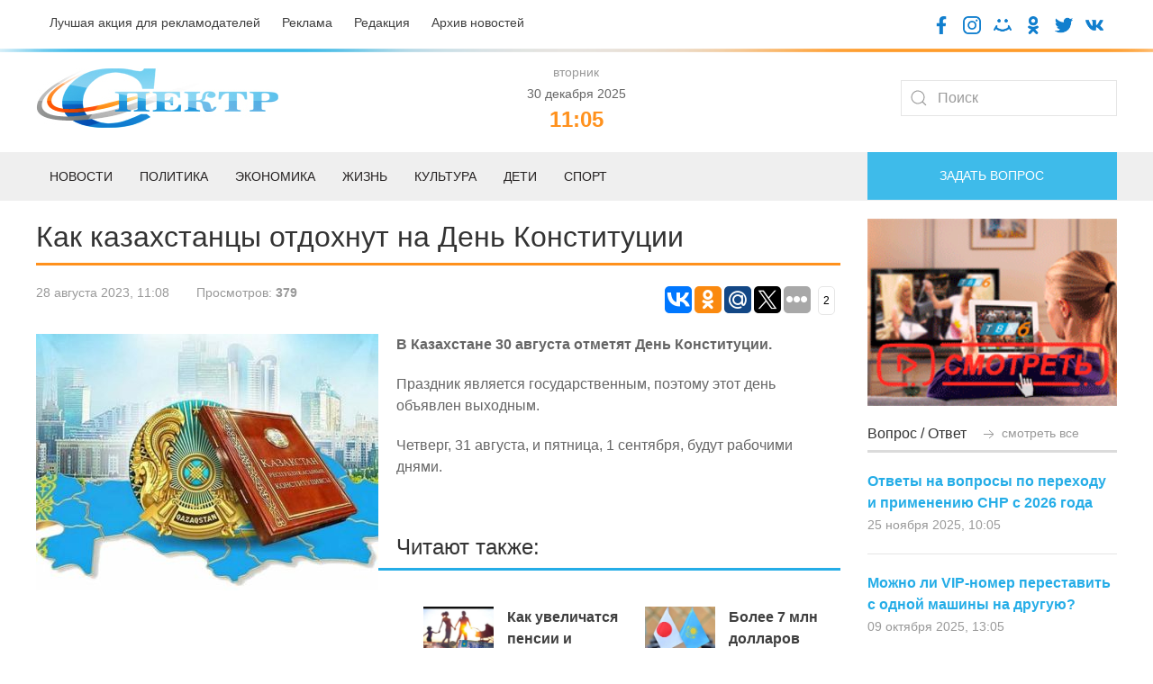

--- FILE ---
content_type: text/html; charset=UTF-8
request_url: https://spectr.com.kz/novosti/kazakhstan/1005-kak-kazakhstanczy-otdokhnut-na-den-konstituczii.html
body_size: 10031
content:
<!doctype html>
<html lang="ru">
<head>
    <base href="https://spectr.com.kz/" />
    <link rel="alternate" href="https://spectr.com.kz/novosti/kazakhstan/1005-kak-kazakhstanczy-otdokhnut-na-den-konstituczii.html" hreflang="ru-kz" />
    <meta charset="UTF-8" />
    <title>Как казахстанцы отдохнут на День Конституции - Газета «Спектр»</title>
	<meta name="description" content="В Казахстане 30 августа отметят День Конституции.  - Газета «Спектр»" />
    <meta http-equiv="X-UA-Compatible" content="IE=edge">
    <meta name="viewport" content="width=device-width, initial-scale=1, maximum-scale=1" />
	<link rel="shortcut icon" href="favicon.ico"> 
	<link href="/assets/templates/site/css/uikit-4.css" rel="stylesheet">
	<script src="/assets/templates/site/js/jquery-3.5.0.min.js"></script>
    <script src="/assets/templates/site/js/uikit.min.js"></script>
     <meta property="og:site_name" content="Газета «Спектр»">
        <meta property="og:locale" content="ru_RU" />
        <meta property="og:type" content="article" />
        <meta property="article:tag" content="Казахстан" />
		<meta property="og:title" content="Как казахстанцы отдохнут на День Конституции" />
		<meta property="og:description" content="В Казахстане 30 августа отметят День Конституции. " />
        <meta property="og:url" content="https://spectr.com.kz/novosti/kazakhstan/1005-kak-kazakhstanczy-otdokhnut-na-den-konstituczii.html" />
        <meta property="og:image" content="/assets/components/phpthumbof/cache/630d89a430898802312009.ed35b95eee62aee2df8611ac38e7fc0e.jpg" />
        <meta property="article:published_time" content="2023-08-28T11:08:30+06:00" />
        <meta property="og:section" content="Казахстан">
        <meta property="twitter:card" content="summary_large_image">
        <meta name="twitter:title" content="Как казахстанцы отдохнут на День Конституции">
        <meta name="twitter:description" content="В Казахстане 30 августа отметят День Конституции. ">
        <meta name="twitter:image:src" content="/assets/components/phpthumbof/cache/630d89a430898802312009.8b88a7cacb0a895571f721d3cf0e78de.jpg">
        <meta name="twitter:url" content="https://spectr.com.kz/novosti/kazakhstan/1005-kak-kazakhstanczy-otdokhnut-na-den-konstituczii.html">
        <meta name="twitter:domain" content="https://spectr.com.kz/">
<link rel="stylesheet" href="/assets/components/ms2gallery/css/web/default.css" type="text/css" />
<link rel="stylesheet" href="/assets/components/xpoller2/css/web/default.css" type="text/css" />
<script type="text/javascript">xPoller2Config = {cssUrl: "/assets/components/xpoller2/css/",jsUrl: "/assets/components/xpoller2/js/",actionUrl: "/assets/components/xpoller2/action.php"};</script>
<script type="text/javascript">if (typeof jQuery == "undefined") {document.write("<script src=\"/assets/components/xpoller2/js/web/lib/jquery.min.js\" type=\"text/javascript\"><\/script>");}</script>
</head>
<body>

<div class="uk-padding-small">
<div class="uk-container">	
	<div class="uk-grid" uk-grid>
			<div class="uk-width-auto@m uk-text-left@m uk-text-center uk-text-small">
				<a class="uk-text-secondary uk-margin-right" href="luchshaya-akcziya-dlya-reklamodatelej.html">Лучшая акция для рекламодателей</a>
				<a class="uk-text-secondary uk-margin-right" href="reklama.html">Реклама</a>
				<a class="uk-text-secondary uk-margin-right" href="redakcziya.html">Редакция</a>
				<a class="uk-text-secondary" href="category/">Архив новостей</a>
			</div>
			<div class="uk-width-expand@m uk-text-right@m uk-text-center">
				<a target="blank" href="https://www.facebook.com/gspectr/"><img class="uk-icon-socseti" src="assets/templates/site/images/facebook.png"></a>
				<a target="blank" href="https://www.instagram.com/spectr_semey/"><img class="uk-icon-socseti" src="assets/templates/site/images/insta.png"></a>
				<a target="blank" href="https://my.mail.ru/bk/spectr_box/"><img class="uk-icon-socseti" src="assets/templates/site/images/moy-mir.png"></a>
				<a target="blank" href="https://ok.ru/gspectr"><img class="uk-icon-socseti" src="assets/templates/site/images/ok.png"></a>
				<a target="blank" href="https://twitter.com/g_spectr"><img class="uk-icon-socseti" src="assets/templates/site/images/twit.png"></a>
				<a target="blank" href="https://vk.com/gspectr"><img class="uk-icon-socseti" src="assets/templates/site/images/vk.png"></a>
			</div>
	</div>
</div>
</div>


<div class="uk-top-line">	
</div>

<div class="uk-container">	
	<div class="uk-grid uk-child-width-1-3@m uk-flex uk-flex-middle" uk-grid>
			<div class="uk-text-left@m uk-text-center">
				<a href="/"><img src="assets/templates/site/images/logo.jpg"></a>
			</div>
			<div class="uk-text-center">
			    <span class='uk-text-muted uk-text-small'> вторник </span><br /><span class='uk-text-small'> 30 декабря 2025</span> <script>
   function digitalClock() {
    var date = new Date();
    var hours = date.getHours();
    var minutes = date.getMinutes();
    var seconds = date.getSeconds();
       //* добавление ведущих нулей */
      if (hours < 10) hours = "0" + hours;
      if (minutes < 10) minutes = "0" + minutes;
      if (seconds < 10) seconds = "0" + seconds;
        document.getElementById("id_clock").innerHTML = hours + ":" + minutes;
        setTimeout("digitalClock()", 1000);
   }
  </script>
<div class="uk-text-orange uk-h3 uk-text-bold uk-margin-remove-top uk-margin-remove-bottom" id="id_clock"></div>
    <script>digitalClock();</script>
			
			</div>
			<div class="uk-text-right@m uk-text-center">
				<form class="uk-search uk-search-default" action="/search.html" method="get">
					<span uk-search-icon></span>
					<input class="uk-search-input" type="search" placeholder="Поиск" aria-label="Search" name="query" value="" >
				</form>
				
			</div>
	</div>
</div>



<div class="uk-position-relative uk-margin-top">

    <nav class="uk-navbar-container">
        
    <div class="uk-offcanvas-content uk-flex uk-flex-middle uk-hidden@m">
    <a class="uk-button uk-section-primary uk-button-large uk-width-1-1" type="button" uk-toggle="target: #offcanvas-nav-primary">
        <span class="uk-margin-small-right uk-icon" uk-icon="icon: menu; ratio: 1.5"></span>Меню</a>
        <div id="offcanvas-nav-primary" uk-offcanvas="overlay: true">
            <div class="uk-offcanvas-bar uk-flex uk-flex-column">
                <ul class="uk-nav uk-nav-primary uk-nav-left uk-margin-auto-vertical"><li class="first uk-parent1"><a href="/" >Главная</a></li><li class="uk-parent1 active"><a href="novosti/" >Новости</a><ul class=""><li class="first uk-parent2"><a href="novosti/semej/" >Семей</a></li><li class="uk-parent2"><a href="novosti/vko/" >ВКО</a></li><li class="uk-parent2 active"><a href="novosti/kazakhstan/" >Казахстан</a></li><li class="uk-parent2"><a href="novosti/mir/" >Мир</a></li><li class="last uk-parent2"><a href="novosti/oblast-abaj/" >Область Абай</a></li></ul></li><li class="uk-parent1"><a href="deti/" >Дети</a></li><li class="uk-parent1"><a href="politika/" >Политика</a></li><li class="uk-parent1"><a href="zhizn/" >Жизнь</a><ul class=""><li class="first uk-parent2"><a href="zhizn/eto-lyubopytno/" >Это любопытно</a></li><li class="uk-parent2"><a href="zhizn/zdorove/" >Здоровье</a></li><li class="uk-parent2"><a href="zhizn/soczium/" >Социум</a></li><li class="uk-parent2"><a href="zhizn/kriminal/" >Криминал</a></li><li class="last uk-parent2"><a href="zhizn/flora-i-fauna/" >Флора и фауна</a></li></ul></li><li class="uk-parent1"><a href="ekonomika/" >Экономика</a><ul class=""><li class="first uk-parent2"><a href="ekonomika/biznes/" >Бизнес</a></li></ul></li><li class="uk-parent1"><a href="sport/" >Спорт</a></li><li class="uk-parent1"><a href="kultura/" >Культура</a></li><li class="uk-parent1"><a href="category/" >Архив</a></li><li class="uk-parent1"><a href="reklama.html" >Реклама</a></li><li class="uk-parent1"><a href="fac.html" >Вопрос-ответ</a></li><li class="uk-parent1"><a href="tvk-6-online.html" >ТВК-6 online</a></li><li class="uk-parent1"><a href="redakcziya.html" >Редакция</a></li><li class="uk-parent1"><a href="kontaktnaya-informacziya.html" >Контактная информация</a></li><li class="uk-parent1"><a href="luchshaya-akcziya-dlya-reklamodatelej.html" >Лучшая акция для рекламодателей</a></li><li class="last uk-parent1"><a href="vakansii.html" >Наши вакансии</a></li></ul>
            </div>
        </div>
    </div>
        
        
        <div class="uk-container uk-visible@m">
            <div uk-navbar="dropbar: true; dropbar-anchor: !.uk-navbar-container; boundary: !.uk-navbar; stretch: x; flip: false">
                <div class="uk-grid uk-grid-medium" uk-grid>
                <div class="uk-width-3-4@m">

                    <ul class="uk-navbar-nav">
                        <li><a href="novosti/">Новости</a>
                        <div class="uk-navbar-dropdown">
                            <div class="uk-grid-collapse uk-background-muted uk-text-small uk-padding-small">
		                    <a class="uk-margin-right" href="novosti/semej/">Семей</a>
		                    <a class="uk-margin-right" href="novosti/vko/">ВКО</a>
		                    <a class="uk-margin-right" href="novosti/kazakhstan/">Казахстан</a>
		                    <a class="uk-margin-right" href="novosti/mir/">Мир</a>
		                    <a class="uk-margin-right" href="novosti/oblast-abaj/">Область Абай</a>
		                    </div>
                                <div class="uk-drop-grid uk-child-width-1-2" uk-grid>
                                    <div>
                                        <ul class="uk-nav uk-navbar-dropdown-nav">
                                            <li class="uk-nav-header uk-text-capitalize uk-text-bold">Главное</li>
                                             <li class="uk-nav-divider"></li>
                                                                            <div class="uk-grid uk-grid-small uk-margin-top" uk-grid>
	<div class="uk-width-1-2@m">
		<a href="novosti/kazakhstan/11794-kak-uvelichatsya-pensii-i-posobiya-v-2026-godu.html"><img src="/assets/components/phpthumbof/cache/BEZ-IMENI-5.6b7c94e0784c2813bd21b99268cba334.jpg" /></a>
	</div>
	<div class="uk-width-1-2@m">
		<h4><a class="uk-text-secondary uk-text-bold uk-text-uppercase" href="novosti/kazakhstan/11794-kak-uvelichatsya-pensii-i-posobiya-v-2026-godu.html">Как увеличатся пенсии и пособия в 2026 году</a></h4>
		<div class="uk-grid uk-grid-small uk-margin-small-top" uk-grid>
			<div class="uk-width-auto@m uk-text-small uk-text-muted">
				2 часа назад
			</div>
		</div>
	</div>
</div>                                        </ul>
                                    </div>
                                    <div>
                                        <ul class="uk-nav uk-navbar-dropdown-nav">
                                            <li class="uk-nav-header uk-text-capitalize uk-text-bold">Последнее</li>
                                           <li class="uk-nav-divider"></li>
                                           <div class="uk-grid-collapse uk-child-width-1-2@s" uk-grid>
                                                                            <div class="uk-width-1-2@s">
        <div class="uk-card-body uk-card-small">
            <a class="uk-margin-remove uk-text-primary uk-text-bold" href="novosti/kazakhstan/11794-kak-uvelichatsya-pensii-i-posobiya-v-2026-godu.html">Как увеличатся пенсии и пособия в 2026 году</a>
			<div class="uk-margin-small-top uk-text-small uk-text-muted">2 часа назад</div>
    </div>
</div>
<div class="uk-width-1-2@s">
        <div class="uk-card-body uk-card-small">
            <a class="uk-margin-remove uk-text-primary uk-text-bold" href="novosti/oblast-abaj/11793-v-oblasti-abaj-iz-zastryavshego-avtomobilya-spaseny-dva-cheloveka.html">В области Абай из застрявшего автомобиля спасены два человека</a>
			<div class="uk-margin-small-top uk-text-small uk-text-muted">4 часа назад</div>
    </div>
</div>
<div class="uk-width-1-2@s">
        <div class="uk-card-body uk-card-small">
            <a class="uk-margin-remove uk-text-primary uk-text-bold" href="novosti/semej/11792-policzejskie-podarili-nadezhdu-na-zhizn.html">Полицейские подарили надежду на жизнь</a>
			<div class="uk-margin-small-top uk-text-small uk-text-muted">5 часов назад</div>
    </div>
</div>
<div class="uk-width-1-2@s">
        <div class="uk-card-body uk-card-small">
            <a class="uk-margin-remove uk-text-primary uk-text-bold" href="novosti/oblast-abaj/11791-na-alakole-bazu-otdykha-nakazali-za-obman-klienta-reklamoj.html">На Алаколе базу отдыха наказали за обман клиента рекламой</a>
			<div class="uk-margin-small-top uk-text-small uk-text-muted">9 часов назад</div>
    </div>
</div>                                    </div>
                                    </div>
                                </div>
                            </div>
                        </li>
                        <li>
                            <a href="politika/">Политика</a>
                            <div class="uk-navbar-dropdown">
                                <div class="uk-drop-grid uk-child-width-1-2" uk-grid>
                                    <div>
                                        <ul class="uk-nav uk-navbar-dropdown-nav">
                                            <li class="uk-nav-header uk-text-capitalize uk-text-bold">Главное</li>
                                             <li class="uk-nav-divider"></li>
                                                                            <div class="uk-grid uk-grid-small uk-margin-top" uk-grid>
	<div class="uk-width-1-2@m">
		<a href="politika/11714-u-tokaeva-est-klyuchi-ot-belogo-doma.html"><img src="/assets/components/phpthumbof/cache/e6d2dd43-7483-46d3-a4bd-c0b2ad3adf19.779441c08381f70078b94f206f16ca4f.jpg" /></a>
	</div>
	<div class="uk-width-1-2@m">
		<h4><a class="uk-text-secondary uk-text-bold uk-text-uppercase" href="politika/11714-u-tokaeva-est-klyuchi-ot-belogo-doma.html">У Токаева есть ключ от Белого дома</a></h4>
		<div class="uk-grid uk-grid-small uk-margin-small-top" uk-grid>
			<div class="uk-width-auto@m uk-text-small uk-text-muted">
				23 декабря 2025, 10:45
			</div>
		</div>
	</div>
</div>                                        </ul>
                                    </div>
                                    <div>
                                        <ul class="uk-nav uk-navbar-dropdown-nav">
                                            <li class="uk-nav-header uk-text-capitalize uk-text-bold">Последнее</li>
                                           <li class="uk-nav-divider"></li>
                                           <div class="uk-grid-collapse uk-child-width-1-2@s" uk-grid>
                                                                            <div class="uk-width-1-2@s">
        <div class="uk-card-body uk-card-small">
            <a class="uk-margin-remove uk-text-primary uk-text-bold" href="politika/11714-u-tokaeva-est-klyuchi-ot-belogo-doma.html">У Токаева есть ключ от Белого дома</a>
			<div class="uk-margin-small-top uk-text-small uk-text-muted">23 декабря 2025, 10:45</div>
    </div>
</div>
<div class="uk-width-1-2@s">
        <div class="uk-card-body uk-card-small">
            <a class="uk-margin-remove uk-text-primary uk-text-bold" href="politika/11708-tokaev-vstretilsya-s-putinym.html">Токаев встретился с Путиным</a>
			<div class="uk-margin-small-top uk-text-small uk-text-muted">23 декабря 2025, 07:05</div>
    </div>
</div>
<div class="uk-width-1-2@s">
        <div class="uk-card-body uk-card-small">
            <a class="uk-margin-remove uk-text-primary uk-text-bold" href="politika/11676-glava-gosudarstva-vstretilsya-s-prezidentom-kompanii-sumitomo.html">Глава государства встретился с президентом компании Sumitomo</a>
			<div class="uk-margin-small-top uk-text-small uk-text-muted">19 декабря 2025, 11:16</div>
    </div>
</div>
<div class="uk-width-1-2@s">
        <div class="uk-card-body uk-card-small">
            <a class="uk-margin-remove uk-text-primary uk-text-bold" href="politika/11672-prezident-kazakhstana-provel-vstrechu-s-gubernatorom-tokio-yuriko-koike.html">Президент Казахстана провел встречу с губернатором Токио Юрико Коикэ</a>
			<div class="uk-margin-small-top uk-text-small uk-text-muted">19 декабря 2025, 09:42</div>
    </div>
</div>                                    </div>
                                    </div>
                                </div>
                            </div>
                        </li>
                        <li>
                            <a href="ekonomika/">Экономика</a>
                            <div class="uk-navbar-dropdown">
                                <div class="uk-grid-collapse uk-background-muted uk-text-small uk-padding-small">
		                    <a class="uk-margin-right" href="ekonomika/biznes/">Бизнес</a>
		                    </div>
                                <div class="uk-drop-grid uk-child-width-1-2" uk-grid>
                                    <div>
                                        <ul class="uk-nav uk-navbar-dropdown-nav">
                                            <li class="uk-nav-header uk-text-capitalize uk-text-bold">Главное</li>
                                             <li class="uk-nav-divider"></li>
                                                                            <div class="uk-grid uk-grid-small uk-margin-top" uk-grid>
	<div class="uk-width-1-2@m">
		<a href="ekonomika/biznes/11752-biznesmeny-poluchat-dostup-k-reguliruemym-zakupkam-cherez-reestr-ktp.html"><img src="/assets/components/phpthumbof/cache/51945_131680_10.346767c2402bef6eee06a8bce82a36a4.jpg" /></a>
	</div>
	<div class="uk-width-1-2@m">
		<h4><a class="uk-text-secondary uk-text-bold uk-text-uppercase" href="ekonomika/biznes/11752-biznesmeny-poluchat-dostup-k-reguliruemym-zakupkam-cherez-reestr-ktp.html">Бизнесмены получат доступ к регулируемым закупкам через Реестр КТП</a></h4>
		<div class="uk-grid uk-grid-small uk-margin-small-top" uk-grid>
			<div class="uk-width-auto@m uk-text-small uk-text-muted">
				26 декабря 2025, 06:26
			</div>
		</div>
	</div>
</div>                                        </ul>
                                    </div>
                                    <div>
                                        <ul class="uk-nav uk-navbar-dropdown-nav">
                                            <li class="uk-nav-header uk-text-capitalize uk-text-bold">Последнее</li>
                                           <li class="uk-nav-divider"></li>
                                           <div class="uk-grid-collapse uk-child-width-1-2@s" uk-grid>
                                                                            <div class="uk-width-1-2@s">
        <div class="uk-card-body uk-card-small">
            <a class="uk-margin-remove uk-text-primary uk-text-bold" href="ekonomika/biznes/11752-biznesmeny-poluchat-dostup-k-reguliruemym-zakupkam-cherez-reestr-ktp.html">Бизнесмены получат доступ к регулируемым закупкам через Реестр КТП</a>
			<div class="uk-margin-small-top uk-text-small uk-text-muted">26 декабря 2025, 06:26</div>
    </div>
</div>
<div class="uk-width-1-2@s">
        <div class="uk-card-body uk-card-small">
            <a class="uk-margin-remove uk-text-primary uk-text-bold" href="ekonomika/biznes/11740-novyj-nalogovyj-kodeks-chto-izmenitsya.html">Новый Налоговый кодекс: что изменится</a>
			<div class="uk-margin-small-top uk-text-small uk-text-muted">25 декабря 2025, 09:58</div>
    </div>
</div>
<div class="uk-width-1-2@s">
        <div class="uk-card-body uk-card-small">
            <a class="uk-margin-remove uk-text-primary uk-text-bold" href="ekonomika/biznes/11728-ip-v-kazakhstane-uvedomlenie-o-vybore-uproshhenki-nado-podat-do-1-marta-2026-goda.html">ИП: Уведомление о выборе упрощенки надо подать до 1 марта 2026 года</a>
			<div class="uk-margin-small-top uk-text-small uk-text-muted">24 декабря 2025, 11:23</div>
    </div>
</div>
<div class="uk-width-1-2@s">
        <div class="uk-card-body uk-card-small">
            <a class="uk-margin-remove uk-text-primary uk-text-bold" href="ekonomika/biznes/11458-oshibka-sistemy-ili-chelovecheskij-faktor-v-vko-osparivayut-rezultaty-goszakupok.html">Ошибка системы или человеческий фактор? В ВКО оспаривают результаты госзакупок</a>
			<div class="uk-margin-small-top uk-text-small uk-text-muted">03 декабря 2025, 09:42</div>
    </div>
</div>                                    </div>
                                    </div>
                                </div>
                            </div>
                        </li>
						<li><a href="zhizn/">Жизнь</a>
						<div class="uk-navbar-dropdown">
						     <div class="uk-grid-collapse uk-background-muted uk-text-small uk-padding-small">
		                    <a class="uk-margin-right" href="zhizn/eto-lyubopytno/">Это любопытно</a>
				            <a class="uk-margin-right" href="zhizn/zdorove/">Здоровье</a>
				            <a class="uk-margin-right" href="zhizn/soczium/">Социум</a>
				            <a class="uk-margin-right" href="zhizn/kriminal/">Криминал</a>
				            <a class="uk-margin-right" href="zhizn/flora-i-fauna/">Флора и фауна</a>
		                    </div>
                                <div class="uk-drop-grid uk-child-width-1-2" uk-grid>
                                    <div>
                                        <ul class="uk-nav uk-navbar-dropdown-nav">
                                            <li class="uk-nav-header uk-text-capitalize uk-text-bold">Главное</li>
                                             <li class="uk-nav-divider"></li>
                                                                            <div class="uk-grid uk-grid-small uk-margin-top" uk-grid>
	<div class="uk-width-1-2@m">
		<a href="zhizn/eto-lyubopytno/11767-chtoby-vse-smeyalis-i-khlopali-novogodnie-prikoly.html"><img src="/assets/components/phpthumbof/cache/maxresdefault.346767c2402bef6eee06a8bce82a36a4.jpg" /></a>
	</div>
	<div class="uk-width-1-2@m">
		<h4><a class="uk-text-secondary uk-text-bold uk-text-uppercase" href="zhizn/eto-lyubopytno/11767-chtoby-vse-smeyalis-i-khlopali-novogodnie-prikoly.html">Чтобы все смеялись и хлопали...</a></h4>
		<div class="uk-grid uk-grid-small uk-margin-small-top" uk-grid>
			<div class="uk-width-auto@m uk-text-small uk-text-muted">
				27 декабря 2025, 07:15
			</div>
		</div>
	</div>
</div>                                        </ul>
                                    </div>
                                    <div>
                                        <ul class="uk-nav uk-navbar-dropdown-nav">
                                            <li class="uk-nav-header uk-text-capitalize uk-text-bold">Последнее</li>
                                           <li class="uk-nav-divider"></li>
                                           <div class="uk-grid-collapse uk-child-width-1-2@s" uk-grid>
                                                                            <div class="uk-width-1-2@s">
        <div class="uk-card-body uk-card-small">
            <a class="uk-margin-remove uk-text-primary uk-text-bold" href="zhizn/eto-lyubopytno/11767-chtoby-vse-smeyalis-i-khlopali-novogodnie-prikoly.html">Чтобы все смеялись и хлопали...</a>
			<div class="uk-margin-small-top uk-text-small uk-text-muted">27 декабря 2025, 07:15</div>
    </div>
</div>
<div class="uk-width-1-2@s">
        <div class="uk-card-body uk-card-small">
            <a class="uk-margin-remove uk-text-primary uk-text-bold" href="zhizn/eto-lyubopytno/11766-ona-pela-valenki-ne-podshity-starenkie….html">Она пела «Валенки, не подшиты, старенькие…»</a>
			<div class="uk-margin-small-top uk-text-small uk-text-muted">27 декабря 2025, 07:10</div>
    </div>
</div>
<div class="uk-width-1-2@s">
        <div class="uk-card-body uk-card-small">
            <a class="uk-margin-remove uk-text-primary uk-text-bold" href="zhizn/eto-lyubopytno/11762-zhdem-v-gosti-skazochnykh-dedushek-ayaz-ata-deda-moroza-i-santa-klausa.html">Ждем в гости сказочных дедушек: Аяз Ата, Деда Мороза и Санта Клауса</a>
			<div class="uk-margin-small-top uk-text-small uk-text-muted">27 декабря 2025, 06:50</div>
    </div>
</div>
<div class="uk-width-1-2@s">
        <div class="uk-card-body uk-card-small">
            <a class="uk-margin-remove uk-text-primary uk-text-bold" href="zhizn/eto-lyubopytno/11761-vo-chto-poigrat-s-gostyami-v-novogodnie-prazdniki.html">Во что поиграть с гостями в новогодние праздники?</a>
			<div class="uk-margin-small-top uk-text-small uk-text-muted">27 декабря 2025, 06:40</div>
    </div>
</div>                                    </div>
                                    </div>
                                </div>
                            </div>
						</li>
						<li><a href="kultura/">Культура</a>
						<div class="uk-navbar-dropdown">
                                <div class="uk-drop-grid uk-child-width-1-2" uk-grid>
                                    <div>
                                        <ul class="uk-nav uk-navbar-dropdown-nav">
                                            <li class="uk-nav-header uk-text-capitalize uk-text-bold">Главное</li>
                                             <li class="uk-nav-divider"></li>
                                                                            <div class="uk-grid uk-grid-small uk-margin-top" uk-grid>
	<div class="uk-width-1-2@m">
		<a href="kultura/11764-vosem-luchshikh-skazochnikov-mira.html"><img src="/assets/components/phpthumbof/cache/15dda02e-1cb3-4089-90e5-7907a7e49d23.346767c2402bef6eee06a8bce82a36a4.jpg" /></a>
	</div>
	<div class="uk-width-1-2@m">
		<h4><a class="uk-text-secondary uk-text-bold uk-text-uppercase" href="kultura/11764-vosem-luchshikh-skazochnikov-mira.html">Восемь лучших сказочников мира</a></h4>
		<div class="uk-grid uk-grid-small uk-margin-small-top" uk-grid>
			<div class="uk-width-auto@m uk-text-small uk-text-muted">
				27 декабря 2025, 07:00
			</div>
		</div>
	</div>
</div>                                        </ul>
                                    </div>
                                    <div>
                                        <ul class="uk-nav uk-navbar-dropdown-nav">
                                            <li class="uk-nav-header uk-text-capitalize uk-text-bold">Последнее</li>
                                           <li class="uk-nav-divider"></li>
                                           <div class="uk-grid-collapse uk-child-width-1-2@s" uk-grid>
                                                                            <div class="uk-width-1-2@s">
        <div class="uk-card-body uk-card-small">
            <a class="uk-margin-remove uk-text-primary uk-text-bold" href="kultura/11764-vosem-luchshikh-skazochnikov-mira.html">Восемь лучших сказочников мира</a>
			<div class="uk-margin-small-top uk-text-small uk-text-muted">27 декабря 2025, 07:00</div>
    </div>
</div>
<div class="uk-width-1-2@s">
        <div class="uk-card-body uk-card-small">
            <a class="uk-margin-remove uk-text-primary uk-text-bold" href="kultura/11741-iskusstvo-kak-portal-v-proshloe.html">Искусство как портал в прошлое</a>
			<div class="uk-margin-small-top uk-text-small uk-text-muted">25 декабря 2025, 13:32</div>
    </div>
</div>
<div class="uk-width-1-2@s">
        <div class="uk-card-body uk-card-small">
            <a class="uk-margin-remove uk-text-primary uk-text-bold" href="kultura/11694-pisateli-kazakhstana-i-altaya-na-vojne-i-o-vojne.html">Писатели  Казахстана и Алтая на войне и о войне</a>
			<div class="uk-margin-small-top uk-text-small uk-text-muted">22 декабря 2025, 10:47</div>
    </div>
</div>
<div class="uk-width-1-2@s">
        <div class="uk-card-body uk-card-small">
            <a class="uk-margin-remove uk-text-primary uk-text-bold" href="kultura/11614-segodnya-–-den-rozhdeniya-bibigul-tulegenovoj.html">Сегодня – день рождения Бибигуль Тулегеновой</a>
			<div class="uk-margin-small-top uk-text-small uk-text-muted">16 декабря 2025, 13:00</div>
    </div>
</div>                                    </div>
                                    </div>
                                </div>
                            </div>
						</li>
						<li><a href="deti/">Дети</a>
						<div class="uk-navbar-dropdown">
                                <div class="uk-drop-grid uk-child-width-1-2" uk-grid>
                                    <div>
                                        <ul class="uk-nav uk-navbar-dropdown-nav">
                                            <li class="uk-nav-header uk-text-capitalize uk-text-bold">Главное</li>
                                             <li class="uk-nav-divider"></li>
                                                                            <div class="uk-grid uk-grid-small uk-margin-top" uk-grid>
	<div class="uk-width-1-2@m">
		<a href="deti/11310-kaplya-dobroty-–-nadezhda-na-zhizn.html"><img src="/assets/components/phpthumbof/cache/_DSC2565-min.0ce2eba2e78adfeceade0889e81b9a61.jpg" /></a>
	</div>
	<div class="uk-width-1-2@m">
		<h4><a class="uk-text-secondary uk-text-bold uk-text-uppercase" href="deti/11310-kaplya-dobroty-–-nadezhda-na-zhizn.html">Капля доброты – надежда на жизнь</a></h4>
		<div class="uk-grid uk-grid-small uk-margin-small-top" uk-grid>
			<div class="uk-width-auto@m uk-text-small uk-text-muted">
				20 ноября 2025, 11:29
			</div>
		</div>
	</div>
</div>                                        </ul>
                                    </div>
                                    <div>
                                        <ul class="uk-nav uk-navbar-dropdown-nav">
                                            <li class="uk-nav-header uk-text-capitalize uk-text-bold">Последнее</li>
                                           <li class="uk-nav-divider"></li>
                                           <div class="uk-grid-collapse uk-child-width-1-2@s" uk-grid>
                                                                            <div class="uk-width-1-2@s">
        <div class="uk-card-body uk-card-small">
            <a class="uk-margin-remove uk-text-primary uk-text-bold" href="deti/11310-kaplya-dobroty-–-nadezhda-na-zhizn.html">Капля доброты – надежда на жизнь</a>
			<div class="uk-margin-small-top uk-text-small uk-text-muted">20 ноября 2025, 11:29</div>
    </div>
</div>
<div class="uk-width-1-2@s">
        <div class="uk-card-body uk-card-small">
            <a class="uk-margin-remove uk-text-primary uk-text-bold" href="deti/11146-v-zharminskom-rajone-vpervye-otkrylsya-klass-zhas-kutkarushy.html">В Жарминском районе впервые открылся класс «Жас құтқарушы»</a>
			<div class="uk-margin-small-top uk-text-small uk-text-muted">05 ноября 2025, 07:31</div>
    </div>
</div>
<div class="uk-width-1-2@s">
        <div class="uk-card-body uk-card-small">
            <a class="uk-margin-remove uk-text-primary uk-text-bold" href="deti/11133-uchashhiesya-oblasti-abaj-zanyali-ii-mesto-na-mezhdunarodnoj-olimpiade-po-iskusstvennomu-intellektu.html">Учащиеся области Абай заняли II место на международной олимпиаде по искусственному интеллекту</a>
			<div class="uk-margin-small-top uk-text-small uk-text-muted">04 ноября 2025, 12:07</div>
    </div>
</div>
<div class="uk-width-1-2@s">
        <div class="uk-card-body uk-card-small">
            <a class="uk-margin-remove uk-text-primary uk-text-bold" href="deti/10986-skolko-dnej-kazakhstanskie-shkolniki-otdokhnut-osenyu.html">Сколько дней казахстанские школьники отдохнут осенью</a>
			<div class="uk-margin-small-top uk-text-small uk-text-muted">23 октября 2025, 07:09</div>
    </div>
</div>                                    </div>
                                    </div>
                                </div>
                            </div>
						</li>
						<li><a href="sport/">Спорт</a>
						<div class="uk-navbar-dropdown">
                                <div class="uk-drop-grid uk-child-width-1-2" uk-grid>
                                    <div>
                                        <ul class="uk-nav uk-navbar-dropdown-nav">
                                            <li class="uk-nav-header uk-text-capitalize uk-text-bold">Главное</li>
                                             <li class="uk-nav-divider"></li>
                                                                            <div class="uk-grid uk-grid-small uk-margin-top" uk-grid>
	<div class="uk-width-1-2@m">
		<a href="sport/11771-futzalnyj-klub-semej-—-dvukratnyj-obladatel-kubka-kazakhstana.html"><img src="/assets/components/phpthumbof/cache/ef7c17f9-37f2-4581-9bec-507e50bc8790.d89c9fffaefd7b8f9db59d5a8fc08849.jpg" /></a>
	</div>
	<div class="uk-width-1-2@m">
		<h4><a class="uk-text-secondary uk-text-bold uk-text-uppercase" href="sport/11771-futzalnyj-klub-semej-—-dvukratnyj-obladatel-kubka-kazakhstana.html">Футзальный клуб «Семей» — двукратный обладатель Кубка Казахстана</a></h4>
		<div class="uk-grid uk-grid-small uk-margin-small-top" uk-grid>
			<div class="uk-width-auto@m uk-text-small uk-text-muted">
				Вчера в 06:19
			</div>
		</div>
	</div>
</div>                                        </ul>
                                    </div>
                                    <div>
                                        <ul class="uk-nav uk-navbar-dropdown-nav">
                                            <li class="uk-nav-header uk-text-capitalize uk-text-bold">Последнее</li>
                                           <li class="uk-nav-divider"></li>
                                           <div class="uk-grid-collapse uk-child-width-1-2@s" uk-grid>
                                                                            <div class="uk-width-1-2@s">
        <div class="uk-card-body uk-card-small">
            <a class="uk-margin-remove uk-text-primary uk-text-bold" href="sport/11771-futzalnyj-klub-semej-—-dvukratnyj-obladatel-kubka-kazakhstana.html">Футзальный клуб «Семей» — двукратный обладатель Кубка Казахстана</a>
			<div class="uk-margin-small-top uk-text-small uk-text-muted">Вчера в 06:19</div>
    </div>
</div>
<div class="uk-width-1-2@s">
        <div class="uk-card-body uk-card-small">
            <a class="uk-margin-remove uk-text-primary uk-text-bold" href="sport/11645-pszh-obygral-flamengo.html">«ПСЖ» обыграл «Фламенго»</a>
			<div class="uk-margin-small-top uk-text-small uk-text-muted">18 декабря 2025, 06:46</div>
    </div>
</div>
<div class="uk-width-1-2@s">
        <div class="uk-card-body uk-card-small">
            <a class="uk-margin-remove uk-text-primary uk-text-bold" href="sport/11623-nazvan-luchshij-futbolist-2025-goda.html">Назван лучший  футболист 2025 года</a>
			<div class="uk-margin-small-top uk-text-small uk-text-muted">17 декабря 2025, 07:05</div>
    </div>
</div>
<div class="uk-width-1-2@s">
        <div class="uk-card-body uk-card-small">
            <a class="uk-margin-remove uk-text-primary uk-text-bold" href="sport/11621-almatinskij-kajrat-v-tope-500-luchshikh-futbolnykh-klubov.html">Алматинский «Кайрат» в топе-500 лучших футбольных клубов</a>
			<div class="uk-margin-small-top uk-text-small uk-text-muted">17 декабря 2025, 06:52</div>
    </div>
</div>                                    </div>
                                    </div>
                                </div>
                            </div>
						</li>
                    </ul>

                </div>

                <div class="uk-width-1-4@m">


                            <a class="uk-button uk-button-primary uk-button-large uk-width-1-1" href="fac.html">Задать вопрос</a>


                </div>
                </div>
            </div>
        </div>
    </nav>

</div>

<div class="uk-container">	
	<div class="uk-grid uk-grid-medium uk-margin-top" uk-grid>
			<div class="uk-width-3-4@m">
				<h1 class="uk-heading-divider-orange uk-h2">Как казахстанцы отдохнут на День Конституции</h1>
                <div class="uk-grid uk-grid-medium uk-text-small uk-text-muted uk-margin-bottom" uk-grid>
			        <div class="uk-width-auto@m">
                        28 августа 2023, 11:08
                	</div>
                	<div class="uk-width-expand@m">
                        Просмотров: <strong>379</strong>
                	</div>
                	<div class="uk-width-auto@m">
                        <script type="text/javascript">(function(w,doc) {
if (!w.__utlWdgt ) {
    w.__utlWdgt = true;
    var d = doc, s = d.createElement('script'), g = 'getElementsByTagName';
    s.type = 'text/javascript'; s.charset='UTF-8'; s.async = true;
    s.src = ('https:' == w.location.protocol ? 'https' : 'http')  + '://w.uptolike.com/widgets/v1/uptolike.js';
    var h=d[g]('body')[0];
    h.appendChild(s);
}})(window,document);
</script>
<div data-mobile-view="true" data-share-size="30" data-like-text-enable="false" data-background-alpha="0.0" data-pid="2024406" data-mode="share" data-background-color="#ffffff" data-share-shape="round-rectangle" data-share-counter-size="12" data-icon-color="#ffffff" data-mobile-sn-ids="vk.tw.ok.wh.tm.vb." data-text-color="#000000" data-buttons-color="#FFFFFF" data-counter-background-color="#ffffff" data-share-counter-type="common" data-orientation="horizontal" data-following-enable="false" data-sn-ids="vk.ok.mr.tw." data-preview-mobile="false" data-selection-enable="true" data-exclude-show-more="false" data-share-style="1" data-counter-background-alpha="1.0" data-top-button="false" class="uptolike-buttons" ></div>


                	</div>
                </div>
                
                <img itemprop="image" alt="Как казахстанцы отдохнут на День Конституции" class="uk-float-left uk-margin-right uk-margin-bottom" src="/assets/components/phpthumbof/cache/630d89a430898802312009.8b88a7cacb0a895571f721d3cf0e78de.jpg" />
		        
				<strong>В Казахстане 30 августа отметят День Конституции. </strong>
				<p>Праздник является государственным, поэтому этот день объявлен выходным.</p>
<p>Четверг, 31&nbsp;августа, и&nbsp;пятница, 1&nbsp;сентября, будут рабочими днями.</p>
				
				
				<div uk-lightbox autoplay>
                    <div class="uk-grid-small uk-child-width-1-4@m uk-flex-center uk-text-center" uk-grid>
                        
                    </div>
                </div>
                
                <div class="uk-margin-medium-top">
                    <h3 class="uk-margin-remove">Читают также:</h3>
				    <div class="uk-heading-divider-primary"></div>
				</div>
				
				<div class="uk-child-width-1-2@m uk-grid uk-grid-medium uk-margin-top" uk-grid>
				    <div>
				    <div class="uk-grid uk-grid-small uk-margin-top" uk-grid>
	<div class="uk-width-2-5@m">
		<img src="/assets/components/phpthumbof/cache/BEZ-IMENI-5.faa042776cceb7345df319b3f3612a35.jpg" />
	</div>
	<div class="uk-width-3-5@m">
		<a class="uk-text-secondary uk-text-bold" href="novosti/kazakhstan/11794-kak-uvelichatsya-pensii-i-posobiya-v-2026-godu.html">Как увеличатся пенсии и пособия в 2026 году</a>
		<div class="uk-grid uk-grid-small uk-margin-small-top uk-text-small uk-text-muted" uk-grid>
			<div class="uk-width-auto@m">
				2 часа назад
			</div>
			<div class="uk-width-expand@m uk-text-right@m">
				<span class="uk-margin-small-right" uk-icon="icon: eye; ratio: 0.9"></span>42
			</div> 
		</div>
	</div>
</div>
<div class="uk-grid uk-grid-small uk-margin-top" uk-grid>
	<div class="uk-width-2-5@m">
		<img src="/assets/components/phpthumbof/cache/V.faa042776cceb7345df319b3f3612a35.jpg" />
	</div>
	<div class="uk-width-3-5@m">
		<a class="uk-text-secondary uk-text-bold" href="novosti/oblast-abaj/11793-v-oblasti-abaj-iz-zastryavshego-avtomobilya-spaseny-dva-cheloveka.html">В области Абай из застрявшего автомобиля спасены два человека</a>
		<div class="uk-grid uk-grid-small uk-margin-small-top uk-text-small uk-text-muted" uk-grid>
			<div class="uk-width-auto@m">
				5 часов назад
			</div>
			<div class="uk-width-expand@m uk-text-right@m">
				<span class="uk-margin-small-right" uk-icon="icon: eye; ratio: 0.9"></span>38
			</div> 
		</div>
	</div>
</div>
<div class="uk-grid uk-grid-small uk-margin-top" uk-grid>
	<div class="uk-width-2-5@m">
		<img src="/assets/components/phpthumbof/cache/6ef0fce9-a14b-48a0-bf2d-33e17408ade1.faa042776cceb7345df319b3f3612a35.jpg" />
	</div>
	<div class="uk-width-3-5@m">
		<a class="uk-text-secondary uk-text-bold" href="novosti/semej/11792-policzejskie-podarili-nadezhdu-na-zhizn.html">Полицейские подарили надежду на жизнь</a>
		<div class="uk-grid uk-grid-small uk-margin-small-top uk-text-small uk-text-muted" uk-grid>
			<div class="uk-width-auto@m">
				5 часов назад
			</div>
			<div class="uk-width-expand@m uk-text-right@m">
				<span class="uk-margin-small-right" uk-icon="icon: eye; ratio: 0.9"></span>45
			</div> 
		</div>
	</div>
</div>
<div class="uk-grid uk-grid-small uk-margin-top" uk-grid>
	<div class="uk-width-2-5@m">
		<img src="/assets/components/phpthumbof/cache/BEZ-IMENI-3.faa042776cceb7345df319b3f3612a35.jpg" />
	</div>
	<div class="uk-width-3-5@m">
		<a class="uk-text-secondary uk-text-bold" href="novosti/oblast-abaj/11791-na-alakole-bazu-otdykha-nakazali-za-obman-klienta-reklamoj.html">На Алаколе базу отдыха наказали за обман клиента рекламой</a>
		<div class="uk-grid uk-grid-small uk-margin-small-top uk-text-small uk-text-muted" uk-grid>
			<div class="uk-width-auto@m">
				9 часов назад
			</div>
			<div class="uk-width-expand@m uk-text-right@m">
				<span class="uk-margin-small-right" uk-icon="icon: eye; ratio: 0.9"></span>51
			</div> 
		</div>
	</div>
</div>
<div class="uk-grid uk-grid-small uk-margin-top" uk-grid>
	<div class="uk-width-2-5@m">
		<img src="/assets/components/phpthumbof/cache/BEZ-IMENI-2.faa042776cceb7345df319b3f3612a35.jpg" />
	</div>
	<div class="uk-width-3-5@m">
		<a class="uk-text-secondary uk-text-bold" href="novosti/mir/11790-v-severnoj-koree-zapushheny-krylatye-rakety-bolshoj-dalnosti.html">В Северной Корее запущены крылатые ракеты большой дальности</a>
		<div class="uk-grid uk-grid-small uk-margin-small-top uk-text-small uk-text-muted" uk-grid>
			<div class="uk-width-auto@m">
				9 часов назад
			</div>
			<div class="uk-width-expand@m uk-text-right@m">
				<span class="uk-margin-small-right" uk-icon="icon: eye; ratio: 0.9"></span>49
			</div> 
		</div>
	</div>
</div>
				    </div>
				    <div>
				    <div class="uk-grid uk-grid-small uk-margin-top" uk-grid>
	<div class="uk-width-2-5@m">
		<img src="/assets/components/phpthumbof/cache/BEZ-IMENI-1.faa042776cceb7345df319b3f3612a35.jpg" />
	</div>
	<div class="uk-width-3-5@m">
		<a class="uk-text-secondary uk-text-bold" href="novosti/oblast-abaj/11789-bolee-7-mln-dollarov-vydelyaet-yaponiya-na-pokupku-mediczinskogo-oborudovaniya-dlya-oblasti-abaj.html">Более 7 млн долларов выделяет Япония на покупку медицинского оборудования для области Абай</a>
		<div class="uk-grid uk-grid-small uk-margin-small-top uk-text-small uk-text-muted" uk-grid>
			<div class="uk-width-auto@m">
				Сегодня в 06:30
			</div>
			<div class="uk-width-expand@m uk-text-right@m">
				<span class="uk-margin-small-right" uk-icon="icon: eye; ratio: 0.9"></span>51
			</div> 
		</div>
	</div>
</div>
<div class="uk-grid uk-grid-small uk-margin-top" uk-grid>
	<div class="uk-width-2-5@m">
		<img src="/assets/components/phpthumbof/cache/eeb2e816-fdf2-4b05-8d9a-83c2a71660c4.faa042776cceb7345df319b3f3612a35.jpg" />
	</div>
	<div class="uk-width-3-5@m">
		<a class="uk-text-secondary uk-text-bold" href="novosti/oblast-abaj/11788-v-kokpektinskom-i-beskaragajskom-rajonakh-otkryty-pozharnye-posty.html">В Кокпектинском и Бескарагайском районах открыты пожарные посты</a>
		<div class="uk-grid uk-grid-small uk-margin-small-top uk-text-small uk-text-muted" uk-grid>
			<div class="uk-width-auto@m">
				Сегодня в 06:13
			</div>
			<div class="uk-width-expand@m uk-text-right@m">
				<span class="uk-margin-small-right" uk-icon="icon: eye; ratio: 0.9"></span>55
			</div> 
		</div>
	</div>
</div>
<div class="uk-grid uk-grid-small uk-margin-top" uk-grid>
	<div class="uk-width-2-5@m">
		<img src="/assets/components/phpthumbof/cache/fb56fba0-3d68-464e-9a76-fa51c9752d33.faa042776cceb7345df319b3f3612a35.jpg" />
	</div>
	<div class="uk-width-3-5@m">
		<a class="uk-text-secondary uk-text-bold" href="novosti/semej/11787-v-oblastnom-czentre-torzhestvenno-vstretili-igrokov-fk-semej.html">В областном центре торжественно встретили игроков ФК «Семей»</a>
		<div class="uk-grid uk-grid-small uk-margin-small-top uk-text-small uk-text-muted" uk-grid>
			<div class="uk-width-auto@m">
				Сегодня в 06:07
			</div>
			<div class="uk-width-expand@m uk-text-right@m">
				<span class="uk-margin-small-right" uk-icon="icon: eye; ratio: 0.9"></span>57
			</div> 
		</div>
	</div>
</div>
<div class="uk-grid uk-grid-small uk-margin-top" uk-grid>
	<div class="uk-width-2-5@m">
		<img src="/assets/components/phpthumbof/cache/cb6fc6cc-fe5d-44e8-b68d-d65d6fbe8d2f.faa042776cceb7345df319b3f3612a35.jpg" />
	</div>
	<div class="uk-width-3-5@m">
		<a class="uk-text-secondary uk-text-bold" href="novosti/semej/11786-akim-goroda-provel-rabochee-soveshhanie-po-voprosam-kommunalnykh-uslug.html">Аким города провел рабочее совещание по вопросам коммунальных услуг</a>
		<div class="uk-grid uk-grid-small uk-margin-small-top uk-text-small uk-text-muted" uk-grid>
			<div class="uk-width-auto@m">
				Сегодня в 06:00
			</div>
			<div class="uk-width-expand@m uk-text-right@m">
				<span class="uk-margin-small-right" uk-icon="icon: eye; ratio: 0.9"></span>58
			</div> 
		</div>
	</div>
</div>
<div class="uk-grid uk-grid-small uk-margin-top" uk-grid>
	<div class="uk-width-2-5@m">
		<img src="/assets/components/phpthumbof/cache/3ff6e3ff-d338-46c4-a2df-aa39af083549.faa042776cceb7345df319b3f3612a35.jpg" />
	</div>
	<div class="uk-width-3-5@m">
		<a class="uk-text-secondary uk-text-bold" href="novosti/semej/11785-semejchan-priglashayut-na-vstrechu-novogo-goda.html">Семейчан приглашают на встречу Нового года</a>
		<div class="uk-grid uk-grid-small uk-margin-small-top uk-text-small uk-text-muted" uk-grid>
			<div class="uk-width-auto@m">
				Сегодня в 05:57
			</div>
			<div class="uk-width-expand@m uk-text-right@m">
				<span class="uk-margin-small-right" uk-icon="icon: eye; ratio: 0.9"></span>47
			</div> 
		</div>
	</div>
</div>
				    </div>
				</div>
			</div>

			
			<div class="uk-width-1-4@m">
				                <a target="blank" href="tvk-6-online.html">
					<img class="uk-width-1-1" src="assets/templates/site/images/tvk6.gif">
				</a>
				
				<div class="uk-grid uk-grid-small uk-margin-top uk-flex uk-flex-middle" uk-grid>
					<div class="uk-width-auto@m">
						<h5>Вопрос / Ответ</h5>
					</div>
					<div class="uk-text-expand@m uk-text-small uk-text-right">
						<a class="uk-text-muted" href="fac.html#ec-resource-0-message"><span uk-icon="arrow-right"></span> смотреть все</a> 
					</div>
				</div>
				<div class="uk-heading-divider"></div>
				
				<div id="ec-resource-9-message-59" class="uk-margin">
    <p><strong><a href="fac.html#ec-resource-9-message-59">Ответы на вопросы по переходу и применению СНР с 2026 года</a></strong>
    <br /><span class="uk-text-small uk-text-muted"> 25 ноября 2025, 10:05</span>
    </p>
</div>
<hr>
<div id="ec-resource-9-message-58" class="uk-margin">
    <p><strong><a href="fac.html#ec-resource-9-message-58">Можно ли VIP-номер переставить с одной машины на другую?</a></strong>
    <br /><span class="uk-text-small uk-text-muted"> 09 октября 2025, 13:05</span>
    </p>
</div>
<hr>
<div id="ec-resource-9-message-56" class="uk-margin">
    <p><strong><a href="fac.html#ec-resource-9-message-56">На электронную почту сайта  spectr.com.kz поступило обращение от жителя пос. Мирный, район  «Маяка» о несанкционированной торговле близ магазина, антисанитарных условиях. Что делать в такой ситуации?</a></strong>
    <br /><span class="uk-text-small uk-text-muted"> 29 сентября 2025, 11:45</span>
    </p>
</div>
<hr>
<div id="ec-resource-9-message-53" class="uk-margin">
    <p><strong><a href="fac.html#ec-resource-9-message-53">Как вернуть часть денег за ж/д билет при опоздании на поезд </a></strong>
    <br /><span class="uk-text-small uk-text-muted"> 05 августа 2025, 11:55</span>
    </p>
</div>
<hr>
				
				<div class="uk-margin-top">
				<a target="blank" href="https://www.youtube.com/channel/UCBxWWQYX2DrYIBvtTqoqa9g?view_as=subscriber">
					<img class="uk-width-1-1" src="assets/templates/site/images/youtube.gif">
				</a>
				</div>
				
				<div class="uk-grid uk-grid-small uk-margin-top uk-flex uk-flex-middle" uk-grid>
					<div class="uk-width-auto@m">
						<h3 class="uk-margin-remove">Опросы</h3>
					</div>
				</div>
				<div class="uk-heading-divider"></div>
				<div class="uk-margin-small-top">
					<div id="xPoller2">
	<h4>Основной источник информации для Вас?</h4>
	
	<form role="form" action="novosti/kazakhstan/1005-kak-kazakhstanczy-otdokhnut-na-den-konstituczii.html" method="post" class="xPolls">
	  <input type="hidden" value="1" name="qid">
	  <div class="checkbox">
	<label>
	  <input class="uk-radio" type="checkbox" value="1" name="oid[]"> Телевидение
	</label>
</div>
<div class="checkbox">
	<label>
	  <input class="uk-radio" type="checkbox" value="2" name="oid[]"> Друзья, родные, соседи
	</label>
</div>
<div class="checkbox">
	<label>
	  <input class="uk-radio" type="checkbox" value="3" name="oid[]"> Интернет
	</label>
</div>
<div class="checkbox">
	<label>
	  <input class="uk-radio" type="checkbox" value="4" name="oid[]"> Газеты
	</label>
</div>
<div class="checkbox">
	<label>
	  <input class="uk-radio" type="checkbox" value="5" name="oid[]"> Радио
	</label>
</div>
<div class="checkbox">
	<label>
	  <input class="uk-radio" type="checkbox" value="6" name="oid[]"> Журналы
	</label>
</div>
	  <button type="submit" name="xp_action" value="answer" class="uk-margin-top btn btn-primary uk-button uk-button-primary">Голосовать</button>
	</form>
</div>
				</div>
				 
			</div>
	</div>
</div>

<div class="uk-card uk-card-body uk-card-small uk-background-muted uk-margin-large-top uk-text-uppercase uk-visible@m">
	<div class="uk-container">
	    <div class="uk-grid uk-grid-medium uk-text-center" uk-grid>
            <div class="uk-width-1-6@m">
		        <a class="uk-text-secondary" href="redakcziya.html">Редакция</a>
            </div>
            <div class="uk-width-auto@m">
		        <a class="uk-text-secondary uk-margin-medium-left" href="kontaktnaya-informacziya.html">Контактная информация</a>
            </div>
            <div class="uk-width-1-5@m">
		        <a class="uk-text-secondary uk-margin-medium-left" href="fac.html">Вопрос-ответ</a>
            </div>
            <div class="uk-width-auto@m">
		        <a class="uk-text-secondary uk-margin-medium-left" href="category/">Архив новостей</a>
            </div>
            <div class="uk-width-1-5@m">
		        <a class="uk-text-secondary uk-margin-medium-left" href="tvk-6-online.html">ТВК-6 online</a>
            </div>
		</div>
	</div>
</div>

<div class="uk-container">
	<div class="uk-child-width-1-5@m uk-grid uk-grid-medium uk-margin-medium-top uk-margin-medium-bottom" uk-grid>
		<div>
			<a class="uk-text-secondary uk-h4" href="novosti/">Новости</a>
			<div class="uk-margin-small-top">
				<a class="uk-text-muted" href="novosti/semej/">Семей</a><br />
				<a class="uk-text-muted" href="novosti/vko/">ВКО</a><br />
				<a class="uk-text-muted" href="novosti/kazakhstan/">Казахстан</a><br />
				<a class="uk-text-muted" href="novosti/mir/">Мир</a><br />
				<a class="uk-text-muted" href="novosti/oblast-abaj/">Область Абай</a>
			</div>
		</div>
		<div>
			<a class="uk-text-secondary uk-h4" href="politika/">Политика</a>
			
			<div class="uk-margin-top">
				<a class="uk-text-secondary uk-h4" href="deti/">Дети</a>
			</div>
		</div>
		<div>
			<a class="uk-text-secondary uk-h4" href="ekonomika/">Экономика</a>
			<div class="uk-margin-small-top">
				<a class="uk-text-muted" href="ekonomika/biznes/">Бизнес</a><br />
			</div>
		</div>
		<div>
			<a class="uk-text-secondary uk-h4" href="kultura/">Культура</a>
			<div class="uk-margin-top">
				<a class="uk-text-secondary uk-h4" href="sport/">Спорт</a>
			</div>
		</div>
		<div>
			<a class="uk-text-secondary uk-h4" href="zhizn/">Жизнь</a>
			<div class="uk-margin-small-top">
				<a class="uk-text-muted" href="zhizn/eto-lyubopytno/">Это любопытно</a><br />
				<a class="uk-text-muted" href="zhizn/zdorove/">Здоровье</a><br />
				<a class="uk-text-muted" href="zhizn/soczium/">Социум</a><br />
				<a class="uk-text-muted" href="zhizn/kriminal/">Криминал</a><br />
				<a class="uk-text-muted" href="zhizn/flora-i-fauna/">Флора и фауна</a>
			</div>
		</div>
	</div>
</div>

<div class="uk-top-line">	
</div>

<div class="uk-container">
	<div class="uk-grid uk-grid-medium uk-margin-top uk-margin-medium-bottom uk-text-muted" uk-grid>
		<div class="uk-width-3-5@m">
			© Газета «Спектр», 2014. Все права защищены.
			<div class="uk-margin-small-top uk-text-small">Перепечатка с сайта для печатных изданий разрешается при условии ссылки на сайт, для интернет-ресурсов — при условии активной гиперссылки <a class="uk-text-primary" href="1005">www.spectr.com.kz</a></div>
			<div class="uk-margin-small-top uk-text-small">Ответственность за содержание и достоверность рекламных материалов несут рекламодатели.</div>
			<div class="uk-margin-small-top uk-text-small">На сайте могут использоваться фото и видеоматериалы из открытых источников.</div>
		</div>
		<div class="uk-width-2-5@m">
			<a class="uk-text-primary" href="vakansii.html">Наши вакансии</a>
			<div class="uk-margin-small-top uk-text-small">Адрес: 071400, Казахстан, область Абай, г. Семей, ул. Шугаева, 30</div>
			<div class="uk-margin-small-top uk-text-small">Тел.: 8 (7222) 56-15-87</div>
			<div class="uk-margin-small-top uk-text-small">Тел.-факс: 8 (7222) 52-00-86, 8 (7222) 52-13-14</div>
			<div class="uk-margin-small-top uk-text-small">E-mail: <a class="uk-text-primary" href="mailto:infoi-spectr@bk.ru">infoi-spectr@bk.ru</a></div>
			
		</div>
	</div>
</div>
	<script src="/assets/templates/site/js/uikit-icons.min.js"></script>
<!-- uSocial -->
<script async src="https://usocial.pro/usocial/usocial.pp.js?uid=72abde684cf72334&v=6.1.5" data-script="usocial" charset="utf-8"></script>
<div class="uSocial-PP"  data-action="load"  data-pid="69dc7221b7decbcf50e6a4d6fc1dbcca" data-type="publicpopup" data-options="skin_dark,style1,showWithoutNames_1" data-social="vk,fb,twi,ok,mail,instagram"></div>
<!-- /uSocial -->
<!-- Yandex.Metrika counter -->
<script type="text/javascript" >
   ( function(m,e,t,r,i,k,a){ m[i]=m[i]||function(){ (m[i].a=m[i].a||[]).push(arguments) };
   m[i].l=1*new Date();
   for (var j = 0; j < document.scripts.length; j++) { if (document.scripts[j].src === r) { return; } }
   k=e.createElement(t),a=e.getElementsByTagName(t)[0],k.async=1,k.src=r,a.parentNode.insertBefore(k,a)})
   (window, document, "script", "https://mc.yandex.ru/metrika/tag.js", "ym");

   ym(94310242, "init", {
        clickmap:true,
        trackLinks:true,
        accurateTrackBounce:true
   });
</script>
<noscript><div><img src="https://mc.yandex.ru/watch/94310242" style="position:absolute; left:-9999px;" alt="" /></div></noscript>
<!-- /Yandex.Metrika counter -->
<script type="text/javascript">ms2GalleryConfig={"cssUrl":"\/assets\/components\/ms2gallery\/css\/web\/","jsUrl":"\/assets\/components\/ms2gallery\/js\/web\/"};</script>
<script src="/assets/components/ms2gallery/js/web/default.js"></script>
<script src="/assets/components/xpoller2/js/web/default.js"></script>
</body>
</html>

--- FILE ---
content_type: application/javascript;charset=utf-8
request_url: https://w.uptolike.com/widgets/v1/widgets-batch.js?params=JTVCJTdCJTIycGlkJTIyJTNBJTIyMjAyNDQwNiUyMiUyQyUyMnVybCUyMiUzQSUyMmh0dHBzJTNBJTJGJTJGc3BlY3RyLmNvbS5reiUyRm5vdm9zdGklMkZrYXpha2hzdGFuJTJGMTAwNS1rYWsta2F6YWtoc3RhbmN6eS1vdGRva2hudXQtbmEtZGVuLWtvbnN0aXR1Y3ppaS5odG1sJTIyJTdEJTVE&mode=0&callback=callback__utl_cb_share_1767092733643414
body_size: 317
content:
callback__utl_cb_share_1767092733643414([{
    "pid": "2024406",
    "subId": 0,
    "initialCounts": {"ok":1,"vk":1},
    "forceUpdate": ["ok","vk","fb","ps","gp","mr","my"],
    "extMet": false,
    "url": "https%3A%2F%2Fspectr.com.kz%2Fnovosti%2Fkazakhstan%2F1005-kak-kazakhstanczy-otdokhnut-na-den-konstituczii.html",
    "urlWithToken": "https%3A%2F%2Fspectr.com.kz%2Fnovosti%2Fkazakhstan%2F1005-kak-kazakhstanczy-otdokhnut-na-den-konstituczii.html%3F_utl_t%3DXX",
    "intScr" : false,
    "intId" : 0,
    "exclExt": false
}
])

--- FILE ---
content_type: application/javascript; charset=utf-8
request_url: https://usocial.pro/usocial/usocial.pp.js?uid=72abde684cf72334&v=6.1.5
body_size: 5352
content:
/*72abde684cf72334*/!function(){"init"===window._uSocialTool||void 0===window._uSocialTool&&(window._uSocialTool="init",usclUtility={tool:{checkIE:function(){return Boolean(document.all&&(!document.documentMode||document.documentMode&&document.documentMode<10))},hasObj:function(t,e){return void 0!==t&&null!=t&&(null==e||e in t)},closestParent:function(t,e){if(!t.classList.contains(e))for(;(t=t.parentElement)&&!t.classList.contains(e););return t},checkInObject:function(t,e){var n,i=null;for(n in t)if(t.hasOwnProperty(n)){if(n===e){i=t[n];break}if(t[n]&&"object"==typeof t[n]){var o=this.checkInObject(t[n],e);if(o){i=o;break}}}return i},bitShiftByKey:function(t,e){for(var n="",i=0;i<t.length;i++){var o=e.substr(-1);n+=String.fromCharCode(t[i].charCodeAt(0)^o.charCodeAt(0)),e=o+e.substr(0,e.length-1)}return n},getVersion:function(t){var e="";return e=void 0!==t?String("?v="+t):e},randomString:function(t){for(var e="0123456789",n="",i=0;i<t;i++){var o=Math.floor(Math.random()*e.length);n+=e.substring(o,o+1)}return n},isNumeric:function(t){return!isNaN(parseFloat(t))&&isFinite(t)}}});var l={init:function(){var t=document.querySelector("script[data-script=usocial]")||!1,e=document.querySelector("[data-uscl-host]")||!1,n=t?o(t):e?(n=e)?n.getAttribute("data-uscl-host"):"":function(){for(var t,e=document.querySelectorAll("script[src]")||[],n=e.length-1;0<=n;n--){var i=e[n].getAttribute("src")||"";/usocial\./.test(i)&&(t=o(e[n]),e[n].dataScript="usocial")}return t}();return n}};function o(t){t=t?t.getAttribute("src").split("/"):null;return[].concat(t[0],t[1],t[2]).join("/")}var n,e,t,i,a,c,r,s,u,d,p={device:{userAgent:window.navigator.userAgent.toLowerCase(),ios:function(){return this.iphone()||this.ipod()||this.ipad()},mobileSafari:function(){return/safari/.test(navigator.userAgent.toLowerCase())&&!/chrome/.test(navigator.userAgent.toLowerCase())},mobileChrome:function(){return/chrome/.test(navigator.userAgent.toLowerCase())&&!/version/.test(navigator.userAgent.toLowerCase())},iphone:function(){return this.find("iphone")},ipod:function(){return this.find("ipod")},ipad:function(){return this.find("ipad")},android:function(){return this.find("android")},androidVersion:function(){return navigator.userAgent.toLowerCase().match(/android (\d+(?:\.\d+)?)/)[0].replace("android ","")},androidPhone:function(){return this.android()&&this.find("mobile")},androidTablet:function(){return this.android()&&!this.find("mobile")},blackberry:function(){return this.find("blackberry")||this.find("bb10")||this.find("rim")},blackberryPhone:function(){return this.blackberry()&&!this.find("tablet")},blackberryTablet:function(){return this.blackberry()&&this.find("tablet")},windows:function(){return this.find("windows")},windowsPhone:function(){return this.windows()&&this.find("phone")},windowsTablet:function(){return this.windows()&&this.find("touch")},fxos:function(){return this.find("(mobile; rv:")||this.find("(tablet; rv:")},fxosPhone:function(){return this.fxos()&&this.find("mobile")},fxosTablet:function(){return this.fxos()&&this.find("tablet")},mobile:function(){return this.androidPhone()||this.iphone()||this.ipod()||this.windowsPhone()||this.blackberryPhone()||this.fxosPhone()},tablet:function(){return this.ipad()||this.androidTablet()||this.blackberryTablet()||this.windowsTablet()||this.fxosTablet()},portrait:function(){return window.innerHeight>window.innerWidth},landscape:function(){return window.innerHeight<window.innerWidth},find:function(t){return-1!==this.userAgent.indexOf(t)}}},m=(n=!0,t="tap",i=e=null,a=20,u=s=r=c=0,{init:function(){document.addEventListener("touchstart",function(t){var e=t.changedTouches[0];n=!0,i=t.target,s=c=e.clientX,u=r=e.clientY}),document.addEventListener("touchend",function(t){t=t.changedTouches[0];c=t.clientX,r=t.clientY,n&&null!=e&&null!=i&&c-a<=s&&s<=c+a&&r-a<=u&&u<=r+a&&setTimeout(function(){i.dispatchEvent(e)},50)}),document.addEventListener("touchmove",function(t){t=t.changedTouches[0];c=t.clientX,r=t.clientY,c-a<=!s&&!s<=c+a&&r-a<=!u&&!u<=r+a&&h()}),document.addEventListener("touchleave",h,!1),document.addEventListener("touchcancel",h,!1),(e=document.createEvent("Event")).initEvent(t,!0,!0)}});function h(){n=!1,i=null}(d=window)._uSocial_tap_events_||null==d._uSocial_tap_events_&&(d._uSocial_tap_events_=!0,m.init());var f,b,v,g,w,y,_,L,S,k,E,C,T,A,x,P,O,I,B,N,j,q,M,U,R={classList:function(t){usocialScriptSrc=document.querySelector("script[data-script=usocial]").getAttribute("src"),usocialScriptSrcArr=usocialScriptSrc.split("/");var e=document.createElement("script");e.src=l.init()+"/usocial/classList.js",document.getElementsByTagName("head")[0].appendChild(e),e.onload=function(){t()}}};function D(t){var e=x.animation||!1,n=x.position||!1,i=x.style||!1;S=document.createElement("div"),T=document.createElement("div"),C=document.createElement("div"),E=document.createElement("span"),S.classList.add("uSocial-public_popup"),S.classList.add("uscl-public_popup"),T.classList.add("uscl-public_popup-main"),C.classList.add("uscl-public_popup-main__content"),E.classList.add("uscl-public_popup-close"),E.classList.add("ico_uscl"),E.classList.add("ico_uscl-close"),E.setAttribute("data-item","close");for(var o=0;o<y.length;o++)S.classList.add("uscl-public_popup-"+y[o]);i&&S.classList.add(x.style),n&&"center"!==n?(S.classList.add("uscl-public_popup-position"),S.classList.add("uscl-public_popup-position--"+x.position)):e||((k=document.createElement("div")).classList.add("uscl-public_popup__bg"),S.appendChild(k),k.addEventListener("dblclick",function(t){V(),W("bg")}),(p.device.mobile()||p.device.tablet())&&k.addEventListener(N,function(t){V(),W("bg")})),T.appendChild(E),T.appendChild(C),S.appendChild(T),t()}function H(){var t=usclUtility.tool.checkInObject(x,"copyright");D(function(){P.headlinePopup(),P.iconSocial(),P.notShowPopup(),null==t&&0!=t&&P.copyright(),I.init(),function(){var t=x.action||b.getAttribute("data-action");switch(S.classList.add("uscl-public_popup--open"),t){case"close":O.close();break;case"timeout":O.timeout();break;default:O.hideScrollBar(),document.body.appendChild(S)}}()})}function V(){try{sessionStorage.setItem("public-popup-"+v,"close")}catch(t){}F()}function F(){document.body.style.overflow="",document.body.style.paddingRight="",document.body.removeChild(S)}function W(t,e){e=e||!1;t={pid:v,type:g.toLowerCase(),provider:t,url:document.URL};!0===e&&(t.isSecondRequest=!0),e=t,(t=new B).open("POST",l.init()+"/logs/event-handler",!0),t.onload=function(){},t.onerror=function(){throw new Error(this.status)},t.send(JSON.stringify(e))}function X(){S.addEventListener(N,function(t){var e,n=t.target,t=n.className.split(" ");if(-1!==t.indexOf("ico_uscl"))e=n;else if(-1!==t.indexOf("ico_uscl__title"))e=n.parentNode;else{if(-1===t.indexOf("uscl-public_popup-not-show"))return;!function(){try{localStorage.setItem("public-popup-"+v,"not-show")}catch(t){}F()}(),e=n}-1!==t.indexOf("uscl-public_popup-close")&&setTimeout(function(){V()},10),W(e.getAttribute("data-item"))}),document.addEventListener("keydown",function(t){null!==S.parentNode&&27===t.keyCode&&V()})}function Y(t){var e="close"!==sessionStorage.getItem("public-popup-"+v),n="not-show"!==localStorage.getItem("public-popup-"+v);e&&n&&t()}function J(){H(),X()}function K(){var t,e,n,i,o;x.pro?(e=function(){J(),function(t,e,n,i){t.ym=t.ym||function(){(t.ym.a=t.ym.a||[]).push(arguments)},t.ym.l=+new Date,n=e.createElement("script"),i=e.getElementsByTagName("script")[0],n.async=1,n.src="https://cdn.jsdelivr.net/npm/yandex-metrica-watch/tag.js",i.parentNode.insertBefore(n,i)}(window,document),ym(53936872,"init",{clickmap:!0,trackLinks:!0,accurateTrackBounce:!0})},n=x.style,i=document.getElementsByTagName("head"),o=document.createElement("link"),n=n||"style145675",o.type="text/css",o.rel="stylesheet",o.href=l.init()+"/usocial/css/pro/"+n+".css"+usclUtility.tool.getVersion(f),i[0].appendChild(o),o.onload=function(){e()}):(J(),function(t,e,n,i){t.ym=t.ym||function(){(t.ym.a=t.ym.a||[]).push(arguments)},t.ym.l=+new Date,n=e.createElement("script"),i=e.getElementsByTagName("script")[0],n.async=1,n.src="https://cdn.jsdelivr.net/npm/yandex-metrica-watch/tag.js",i.parentNode.insertBefore(n,i)}(window,document),ym(53858797,"init",{clickmap:!0,trackLinks:!0,accurateTrackBounce:!0}),"c175914e8717739b9bf3ac4c8f32c9f2"==v&&(i=window,o=document,i.fbq||(t=i.fbq=function(){t.callMethod?t.callMethod.apply(t,arguments):t.queue.push(arguments)},i._fbq||(i._fbq=t),(t.push=t).loaded=!0,t.version="2.0",t.queue=[],(i=o.createElement("script")).async=!0,i.src="https://connect.facebook.net/en_US/fbevents.js",(o=o.getElementsByTagName("script")[0]).parentNode.insertBefore(i,o)),fbq("init","336891471170077"),fbq("track","PageView")),p.device.mobile())}function G(){var t,e,n;v=b.getAttribute("data-pid"),y=b.getAttribute("data-options").split(","),g=b.getAttribute("data-type"),N=p.device.mobile()||p.device.tablet()?"tap":"click",t=function(){function t(t,e){for(var n in t)t.hasOwnProperty(n)&&(w[n]=t[n]);e()}var e,n;e=function(){U.init()},n=b.getAttribute("data-lang"),w={},t("en"===n?M.en:M.ru,e)},e=document.getElementsByTagName("head"),(n=document.createElement("link")).type="text/css",n.rel="stylesheet",n.href=l.init()+"/usocial/css/uscl-public-popup.css"+usclUtility.tool.getVersion(f),e[0].appendChild(n),n.onload=function(){t()}}function z(){b=document.querySelectorAll(".uSocial-PP")[0],_=setTimeout(function(){if(null!=b)G();else{if(1500===j)return clearTimeout(_),!1;j+=q,z()}},j)}(f="7.1.5",B="onload"in new XMLHttpRequest?XMLHttpRequest:XDomainRequest,N="click",j=0,q=50,M={ru:{arrSocial:{vk:"ВКонтакте",twi:"Twitter",gPlus:"Google+",fb:"Facebook",lj:"LiveJournal",mail:"Мой Мир",ok:"OK.ru",lin:"LinkedIn",tumblr:"Tumblr",youtube:"YouTube",instagram:"Instagram",telegram:"Telegram"},spoilerHeadline:"Подписывайтесь на наши группы в социальных сетях",notShowText:"Больше не показывать это окно",mailchimpSubscribe:"Подписаться на рассылку"},en:{arrSocial:{vk:"VK.com",twi:"Twitter",gPlus:"Google+",fb:"Facebook",lj:"LiveJournal",mail:"My World",ok:"OK.ru",lin:"LinkedIn",tumblr:"Tumblr",youtube:"YouTube",instagram:"Instagram",telegram:"Telegram"},spoilerHeadline:"Follow us on social media",notShowText:"Don't show this window again",mailchimpSubscribe:"Subscribe to newsletter"}},x={},P={headlinePopup:function(){var t=document.createElement("h1"),e=x.text||w.spoilerHeadline;t.classList.add("uscl-public_popup-headline"),t.textContent=e,C.appendChild(t)},iconSocial:function(){var t=document.createElement("div"),e=b.getAttribute("data-social").split(","),n=b.getAttribute("data-options").split(","),i=x.position||void 0;A=document.createElement("div"),t.classList.add("uscl-public_popup-list-intro"),A.classList.add("uscl-public_popup-list");for(var o,a,c,r,s=0;s<e.length;s++)""!=e[s]?(c=document.createElement("div"),r=document.createElement("a"),o=document.createElement("span"),"lj"!==s?r.setAttribute("href","https://"+L[e[s]]):r.setAttribute("href","http://"+L[e[s]]),r.setAttribute("target","_blank"),r.setAttribute("data-item",e[s]),c.classList.add("uscl-item"),r.classList.add("ico_uscl"),r.classList.add("ico_uscl-"+e[s]),r.classList.add("uscl-"+e[s]),o.classList.add("ico_uscl__title"),-1!==n.indexOf("no-names")||-1!==n.indexOf("showWithoutNames_1")||"center"!==i&&null!=i||(o.textContent=w.arrSocial[e[s]],r.appendChild(o)),c.appendChild(r),t.appendChild(c),A.appendChild(t),C.appendChild(A)):(A.appendChild(t),C.appendChild(A));x.hasOwnProperty("mailchimpSubscribe")&&"1"==x.mailchimpSubscribe&&(c=document.createElement("div"),a="button"==x.mailchimpSubscribeExterior?"div":"span",(r=document.createElement(a)).innerText=x.hasOwnProperty("mailchimpSubscribeExteriorText")?x.mailchimpSubscribeExteriorText:w.mailchimpSubscribe,c.classList.add("uscl-public_popup-mailchimp-subscribe"),c.appendChild(r),t.appendChild(c),window.addEventListener("message",function(t){"subscribed"==t.data&&V()}),r.addEventListener("click",function(t){var e=null!=(e=b.getAttribute("data-lang"))?e:"ru",n=l.init()+"/mailchimp?pid="+v+"&lang="+e,i=parseInt(window.screen.width),e=parseInt(window.screen.height),i=parseInt((i-626)/2),e=parseInt((e-436)/2-e/15);return window.open(n,"","toolbar=0,status=0,width=580,height=436,top="+e+",left="+i),!1})),x.hasOwnProperty("additionalContentType")&&"_link"==x.additionalContentType&&(c=document.createElement("div"),(r=document.createElement("a")).innerText=x.additionalContentLinkTitle,r.href=x.additionalContentLinkUrl,c.classList.add("uscl-public_popup-additional-content-link"),c.appendChild(r),t.appendChild(c)),x.hasOwnProperty("additionalContentType")&&"_text"==x.additionalContentType&&(c=document.createElement("div"),(r=document.createElement("span")).innerText=x.additionalContentText,c.classList.add("uscl-public_popup-additional-content-text"),c.appendChild(r),t.appendChild(c))},notShowPopup:function(){var t=document.createElement("span");t.classList.add("uscl-public_popup-not-show"),t.setAttribute("data-item","notShow"),t.textContent=w.notShowText,T.appendChild(t)},copyright:function(){var t=document.createElement("div"),e=document.createElement("a"),n=encodeURI(window.location.hostname);t.classList.add("uscl-public_popup-copyright"),e.classList.add("uscl-public_popup-copyright__logo"),e.setAttribute("target","_blank"),e.setAttribute("href","https://usocial.pro/?utm_source=front_sites&utm_medium=pubp&utm_campaign="+n),t.appendChild(e),T.appendChild(t)},init:function(){this.headlinePopup(),this.iconSocial(),this.notShowPopup(),this.copyright()}},O={hideScrollBar:function(){var t=parseInt(window.innerWidth)-parseInt(document.documentElement.clientWidth);usclUtility.tool.hasObj(x,"position")||(document.body.style.overflow="hidden",document.body.style.paddingRight=t+"px")},close:function(){function e(t){t.clientY<5&&(O.hideScrollBar(),document.body.appendChild(S),document.removeEventListener("mouseleave",e))}p.device.mobile()||p.device.tablet()?setTimeout(function(){document.body.appendChild(S)},5e3):document.addEventListener("mouseout",function(t){Y(function(){e(t)})})},timeout:function(){var t=b.getAttribute("data-delay");setTimeout(function(){O.hideScrollBar(),document.body.appendChild(S)},t?t+"000":"0")}},I={checkAnimation:function(t){void 0!==(x.animation||void 0)?t():I.animationBlock()},animation:function(){var t="uscl-public_popup-"+x.animation;S.classList.add(t)},addeventlistener:function(){var t="uscl-public_popup-"+x.animation;S.addEventListener(function(){var t,e={},n=navigator.appName,i=navigator.userAgent,o=i.match(/(opera|chrome|safari|firefox|msie)\/?\s*(\.?\d+(\.\d+)*)/i);switch(o&&null!=(t=i.match(/version\/([\.\d]+)/i))&&(o[2]=t[1]),o=(o=o?[o[1],o[2]]:[n,navigator.appVersion,"-?"])[0]){case"Chrome":e.start="webkitAnimationStart",e.iterator="webkitAnimationIteration",e.end="webkitAnimationEnd";break;case"Firefox":e.start="animationstart",e.iterator="animationiteration",e.end="animationend";break;case"Safari":e.start="webkitAnimationStart",e.iterator="webkitAnimationIteration",e.end="webkitAnimationEnd";break;case"MSIE":e.start="MSAnimationStart",e.iterator="MSAnimationIteration",e.end="MSAnimationEnd"}return e}().end,function(){S.classList.remove(t),I.animationBlock()},!1)},animationBlock:function(){T.style.animationName="initial",T.style.animationDuration="initial"},init:function(){I.checkAnimation(function(){I.animation(),I.addeventlistener()})}},U={init:function(){Y(function(){!function(i){x.pro=!1;var t=new B;t.open("GET",l.init()+"/data/info?pid="+v+"&url="+document.URL,!0),t.onload=function(){var t,e=JSON.parse(this.responseText);if(void 0===e[v].error){for(var n in usclUtility.tool.checkInObject(e,"links")&&(L=usclUtility.tool.checkInObject(e,"links")),t=e[v].pro_info||{})t.hasOwnProperty(n)&&(x[n]=t[n]);null!=e[v].pro_info&&(null!=e[v].pro_info.copyright&&(x.copyright=e[v].pro_info.copyright),null!=e[v].pro_info.isProActive&&(x.pro=e[v].pro_info.isProActive)),i()}},t.onerror={},t.send()}(function(){K()})})},sendClickRequest:W},{init:function(){usclUtility.tool.checkIE()?R.classList(function(){document.addEventListener("DOMContentLoaded",z())}):"loading"==document.readyState?document.addEventListener("DOMContentLoaded",z):z()}}).init()}();

--- FILE ---
content_type: application/javascript;charset=utf-8
request_url: https://w.uptolike.com/widgets/v1/version.js?cb=cb__utl_cb_share_1767092732919698
body_size: 396
content:
cb__utl_cb_share_1767092732919698('1ea92d09c43527572b24fe052f11127b');

--- FILE ---
content_type: application/javascript
request_url: https://spectr.com.kz/assets/components/xpoller2/js/web/default.js
body_size: 327
content:
function resetForms() {
    $.each($("form.xPolls"), function(){
        this.onsubmit = function() {
            var parent = $(this).parent();
            var data = $(this).serialize();
            var btn = $(document.activeElement,this);
            if (btn.is('button, input[type="submit"], input[type="image"]') && btn.is('[name]'))
            if (!$(this).children("input[name=oid]")) return false;
            data = data + '&xp_action=' + btn.val();
            // alert(data);
            $.ajax({
                type: "POST",
                url: xPoller2Config.actionUrl,
                data: data,
                success: function(html) {
                    parent.html(html);
                    resetForms();
                }
            });
            return false;
        };
    });
}
resetForms();